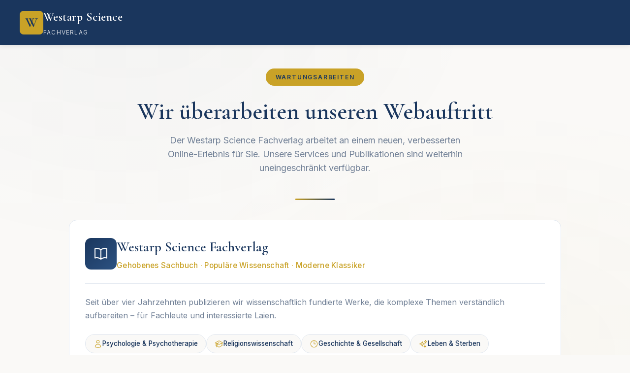

--- FILE ---
content_type: text/html
request_url: https://westarp.de/manual/en/mod/mod_vhost_alias.html
body_size: 5492
content:
<!DOCTYPE html>
<html lang="de">
<head>
    <meta charset="UTF-8">
    <meta name="viewport" content="width=device-width, initial-scale=1.0">
    <title>Westarp Science – Wir überarbeiten unseren Webauftritt</title>
    <meta name="description" content="Der Westarp Science Fachverlag überarbeitet seinen Webauftritt. Bücher, Handbuch der Religionen und alle Services sind weiterhin verfügbar.">
    <meta name="robots" content="noindex, nofollow">
    
    <!-- Preconnect für Fonts -->
    <link rel="preconnect" href="https://fonts.googleapis.com">
    <link rel="preconnect" href="https://fonts.gstatic.com" crossorigin>
    <link href="https://fonts.googleapis.com/css2?family=Cormorant+Garamond:wght@400;500;600;700&family=Inter:wght@300;400;500;600&display=swap" rel="stylesheet">
    
    <style>
        :root {
            --color-primary: #1a365d;
            --color-primary-light: #2c5282;
            --color-accent: #c9a227;
            --color-accent-hover: #b8922a;
            --color-bg: #faf9f7;
            --color-bg-card: #ffffff;
            --color-text: #2d3748;
            --color-text-muted: #718096;
            --color-border: #e2e8f0;
            --font-display: 'Cormorant Garamond', Georgia, serif;
            --font-body: 'Inter', -apple-system, BlinkMacSystemFont, sans-serif;
        }

        *, *::before, *::after {
            box-sizing: border-box;
            margin: 0;
            padding: 0;
        }

        html {
            font-size: 16px;
            scroll-behavior: smooth;
        }

        body {
            font-family: var(--font-body);
            background: var(--color-bg);
            color: var(--color-text);
            min-height: 100vh;
            display: flex;
            flex-direction: column;
            line-height: 1.6;
        }

        /* Subtle background pattern */
        body::before {
            content: '';
            position: fixed;
            top: 0;
            left: 0;
            right: 0;
            bottom: 0;
            background: 
                radial-gradient(ellipse at 20% 0%, rgba(26, 54, 93, 0.03) 0%, transparent 50%),
                radial-gradient(ellipse at 80% 100%, rgba(201, 162, 39, 0.03) 0%, transparent 50%);
            pointer-events: none;
            z-index: -1;
        }

        /* Header */
        .header {
            background: var(--color-primary);
            padding: 1rem 2rem;
            box-shadow: 0 2px 10px rgba(0, 0, 0, 0.1);
        }

        .header-content {
            max-width: 1200px;
            margin: 0 auto;
            display: flex;
            align-items: center;
            justify-content: space-between;
        }

        .logo {
            display: flex;
            align-items: center;
            gap: 1rem;
            text-decoration: none;
            color: #fff;
        }

        .logo-icon {
            width: 48px;
            height: 48px;
            background: var(--color-accent);
            border-radius: 8px;
            display: flex;
            align-items: center;
            justify-content: center;
            font-family: var(--font-display);
            font-size: 1.75rem;
            font-weight: 700;
            color: var(--color-primary);
        }

        .logo-text {
            font-family: var(--font-display);
            font-size: 1.5rem;
            font-weight: 600;
            letter-spacing: 0.02em;
        }

        .logo-subtitle {
            font-family: var(--font-body);
            font-size: 0.75rem;
            font-weight: 400;
            opacity: 0.8;
            letter-spacing: 0.1em;
            text-transform: uppercase;
            margin-top: 2px;
        }

        /* Main Content */
        .main {
            flex: 1;
            display: flex;
            flex-direction: column;
            align-items: center;
            justify-content: center;
            padding: 3rem 1.5rem;
        }

        .container {
            max-width: 1000px;
            width: 100%;
        }

        /* Hero Section */
        .hero {
            text-align: center;
            margin-bottom: 3rem;
        }

        .hero-badge {
            display: inline-block;
            background: var(--color-accent);
            color: var(--color-primary);
            font-size: 0.75rem;
            font-weight: 600;
            text-transform: uppercase;
            letter-spacing: 0.15em;
            padding: 0.5rem 1.25rem;
            border-radius: 50px;
            margin-bottom: 1.5rem;
        }

        .hero h1 {
            font-family: var(--font-display);
            font-size: clamp(2rem, 5vw, 3rem);
            font-weight: 600;
            color: var(--color-primary);
            margin-bottom: 1rem;
            line-height: 1.2;
        }

        .hero p {
            font-size: 1.125rem;
            color: var(--color-text-muted);
            max-width: 600px;
            margin: 0 auto;
        }

        /* Divider */
        .divider {
            width: 80px;
            height: 3px;
            background: linear-gradient(90deg, var(--color-accent), var(--color-primary));
            margin: 2.5rem auto;
            border-radius: 2px;
        }

        /* Publisher Profile Section */
        .publisher-profile {
            background: var(--color-bg-card);
            border: 1px solid var(--color-border);
            border-radius: 16px;
            padding: 2rem;
            margin-bottom: 0;
        }

        .profile-header {
            display: flex;
            align-items: center;
            gap: 1.25rem;
            margin-bottom: 1.5rem;
            padding-bottom: 1.5rem;
            border-bottom: 1px solid var(--color-border);
        }

        .profile-icon {
            width: 64px;
            height: 64px;
            background: linear-gradient(135deg, var(--color-primary), var(--color-primary-light));
            border-radius: 12px;
            display: flex;
            align-items: center;
            justify-content: center;
            flex-shrink: 0;
        }

        .profile-icon svg {
            width: 32px;
            height: 32px;
            color: #fff;
        }

        .profile-title h2 {
            font-family: var(--font-display);
            font-size: 1.75rem;
            font-weight: 600;
            color: var(--color-primary);
            margin-bottom: 0.25rem;
        }

        .profile-tagline {
            font-size: 0.95rem;
            color: var(--color-accent);
            font-weight: 500;
            letter-spacing: 0.02em;
        }

        .profile-content > p {
            font-size: 1rem;
            color: var(--color-text-muted);
            line-height: 1.7;
            margin-bottom: 1.5rem;
        }

        .focus-areas {
            display: flex;
            flex-wrap: wrap;
            gap: 0.75rem;
            margin-bottom: 1.5rem;
        }

        .focus-item {
            display: inline-flex;
            align-items: center;
            gap: 0.5rem;
            background: var(--color-bg);
            border: 1px solid var(--color-border);
            padding: 0.5rem 1rem;
            border-radius: 50px;
            font-size: 0.85rem;
            color: var(--color-primary);
            font-weight: 500;
        }

        .focus-item svg {
            width: 18px;
            height: 18px;
            color: var(--color-accent);
        }

        .authors-note {
            font-size: 0.9rem;
            color: var(--color-text-muted);
            font-style: italic;
            margin-bottom: 0;
        }

        .authors-note strong {
            color: var(--color-primary);
            font-style: normal;
            font-weight: 600;
        }

        /* Services Grid */
        .services {
            margin-bottom: 3rem;
        }

        .services h2 {
            font-family: var(--font-display);
            font-size: 1.5rem;
            font-weight: 500;
            color: var(--color-primary);
            text-align: center;
            margin-bottom: 1.5rem;
        }

        .services-grid {
            display: grid;
            grid-template-columns: repeat(2, 1fr);
            gap: 1.25rem;
        }

        .service-card {
            background: var(--color-bg-card);
            border: 1px solid var(--color-border);
            border-radius: 12px;
            padding: 1.5rem;
            text-decoration: none;
            color: inherit;
            transition: all 0.3s ease;
            display: flex;
            align-items: flex-start;
            gap: 1rem;
        }

        .service-card:hover {
            border-color: var(--color-accent);
            box-shadow: 0 8px 30px rgba(26, 54, 93, 0.08);
            transform: translateY(-2px);
        }

        .service-card.coming-soon {
            opacity: 0.75;
            cursor: default;
        }

        .service-card.coming-soon:hover {
            transform: none;
            box-shadow: none;
            border-color: var(--color-border);
        }

        .service-icon {
            width: 48px;
            height: 48px;
            background: linear-gradient(135deg, var(--color-primary), var(--color-primary-light));
            border-radius: 10px;
            display: flex;
            align-items: center;
            justify-content: center;
            flex-shrink: 0;
        }

        .service-icon svg {
            width: 24px;
            height: 24px;
            color: #fff;
        }

        .service-content h3 {
            font-family: var(--font-display);
            font-size: 1.125rem;
            font-weight: 600;
            color: var(--color-primary);
            margin-bottom: 0.25rem;
            display: flex;
            align-items: center;
            gap: 0.5rem;
        }

        .service-content p {
            font-size: 0.875rem;
            color: var(--color-text-muted);
            margin-bottom: 0.5rem;
        }

        .service-link {
            font-size: 0.8rem;
            color: var(--color-accent);
            font-weight: 500;
            display: inline-flex;
            align-items: center;
            gap: 0.25rem;
        }

        .service-link::after {
            content: '→';
            transition: transform 0.2s ease;
        }

        .service-card:hover .service-link::after {
            transform: translateX(4px);
        }

        .badge-soon {
            font-size: 0.65rem;
            font-weight: 600;
            text-transform: uppercase;
            letter-spacing: 0.05em;
            background: var(--color-border);
            color: var(--color-text-muted);
            padding: 0.2rem 0.5rem;
            border-radius: 4px;
            font-family: var(--font-body);
        }

        /* Contact Section */
        .contact {
            background: var(--color-bg-card);
            border: 1px solid var(--color-border);
            border-radius: 12px;
            padding: 2rem;
            text-align: center;
        }

        .contact h2 {
            font-family: var(--font-display);
            font-size: 1.25rem;
            font-weight: 500;
            color: var(--color-primary);
            margin-bottom: 1rem;
        }

        .contact-info {
            display: flex;
            flex-wrap: wrap;
            justify-content: center;
            gap: 2rem;
            margin-top: 1rem;
        }

        .contact-item {
            display: flex;
            align-items: center;
            gap: 0.5rem;
            color: var(--color-text);
            text-decoration: none;
            font-size: 0.95rem;
            transition: color 0.2s ease;
        }

        .contact-item:hover {
            color: var(--color-accent);
        }

        .contact-item svg {
            width: 20px;
            height: 20px;
            color: var(--color-accent);
        }

        /* Footer */
        .footer {
            background: var(--color-primary);
            color: rgba(255, 255, 255, 0.7);
            padding: 1.5rem 2rem;
            text-align: center;
            font-size: 0.85rem;
        }

        .footer-content {
            max-width: 1200px;
            margin: 0 auto;
        }

        .footer a {
            color: rgba(255, 255, 255, 0.9);
            text-decoration: none;
            margin: 0 0.5rem;
            transition: color 0.2s ease;
        }

        .footer a:hover {
            color: var(--color-accent);
        }

        .footer-links {
            margin-top: 0.75rem;
        }

        /* Responsive */
        @media (max-width: 768px) {
            .services-grid {
                grid-template-columns: 1fr;
            }

            .profile-header {
                flex-direction: column;
                text-align: center;
            }

            .focus-areas {
                justify-content: center;
            }

            .authors-note {
                text-align: center;
            }
        }

        @media (max-width: 640px) {
            .header {
                padding: 1rem;
            }

            .logo-text {
                font-size: 1.25rem;
            }

            .logo-subtitle {
                display: none;
            }

            .main {
                padding: 2rem 1rem;
            }

            .contact-info {
                flex-direction: column;
                gap: 1rem;
            }

            .service-card {
                flex-direction: column;
                text-align: center;
            }

            .service-icon {
                margin: 0 auto;
            }

            .service-content h3 {
                justify-content: center;
            }
        }

        /* Animation */
        @keyframes fadeInUp {
            from {
                opacity: 0;
                transform: translateY(20px);
            }
            to {
                opacity: 1;
                transform: translateY(0);
            }
        }

        .hero, .services, .contact {
            animation: fadeInUp 0.6s ease-out forwards;
        }

        .services {
            animation-delay: 0.1s;
        }

        .contact {
            animation-delay: 0.2s;
        }
    </style>
</head>
<body>
    <header class="header">
        <div class="header-content">
            <div class="logo">
                <div class="logo-icon">W</div>
                <div>
                    <div class="logo-text">Westarp Science</div>
                    <div class="logo-subtitle">Fachverlag</div>
                </div>
            </div>
        </div>
    </header>

    <main class="main">
        <div class="container">
            <section class="hero">
                <span class="hero-badge">Wartungsarbeiten</span>
                <h1>Wir überarbeiten unseren Webauftritt</h1>
                <p>
                    Der Westarp Science Fachverlag arbeitet an einem neuen, verbesserten Online-Erlebnis für Sie. 
                    Unsere Services und Publikationen sind weiterhin uneingeschränkt verfügbar.
                </p>
            </section>

            <div class="divider"></div>

            <!-- Verlagsprofil -->
            <section class="publisher-profile">
                <div class="profile-header">
                    <div class="profile-icon">
                        <svg xmlns="http://www.w3.org/2000/svg" fill="none" viewBox="0 0 24 24" stroke="currentColor" stroke-width="1.5">
                            <path stroke-linecap="round" stroke-linejoin="round" d="M12 6.042A8.967 8.967 0 0 0 6 3.75c-1.052 0-2.062.18-3 .512v14.25A8.987 8.987 0 0 1 6 18c2.305 0 4.408.867 6 2.292m0-14.25a8.966 8.966 0 0 1 6-2.292c1.052 0 2.062.18 3 .512v14.25A8.987 8.987 0 0 0 18 18a8.967 8.967 0 0 0-6 2.292m0-14.25v14.25"/>
                        </svg>
                    </div>
                    <div class="profile-title">
                        <h2>Westarp Science Fachverlag</h2>
                        <p class="profile-tagline">Gehobenes Sachbuch · Populäre Wissenschaft · Moderne Klassiker</p>
                    </div>
                </div>
                <div class="profile-content">
                    <p>
                        Seit über vier Jahrzehnten publizieren wir wissenschaftlich fundierte Werke, 
                        die komplexe Themen verständlich aufbereiten – für Fachleute und interessierte Laien.
                    </p>
                    <div class="focus-areas">
                        <div class="focus-item">
                            <svg xmlns="http://www.w3.org/2000/svg" fill="none" viewBox="0 0 24 24" stroke="currentColor" stroke-width="1.5">
                                <path stroke-linecap="round" stroke-linejoin="round" d="M15.75 6a3.75 3.75 0 1 1-7.5 0 3.75 3.75 0 0 1 7.5 0ZM4.501 20.118a7.5 7.5 0 0 1 14.998 0A17.933 17.933 0 0 1 12 21.75c-2.676 0-5.216-.584-7.499-1.632Z"/>
                            </svg>
                            <span>Psychologie & Psychotherapie</span>
                        </div>
                        <div class="focus-item">
                            <svg xmlns="http://www.w3.org/2000/svg" fill="none" viewBox="0 0 24 24" stroke="currentColor" stroke-width="1.5">
                                <path stroke-linecap="round" stroke-linejoin="round" d="M4.26 10.147a60.438 60.438 0 0 0-.491 6.347A48.62 48.62 0 0 1 12 20.904a48.62 48.62 0 0 1 8.232-4.41 60.46 60.46 0 0 0-.491-6.347m-15.482 0a50.636 50.636 0 0 0-2.658-.813A59.906 59.906 0 0 1 12 3.493a59.903 59.903 0 0 1 10.399 5.84c-.896.248-1.783.52-2.658.814m-15.482 0A50.717 50.717 0 0 1 12 13.489a50.702 50.702 0 0 1 7.74-3.342M6.75 15a.75.75 0 1 0 0-1.5.75.75 0 0 0 0 1.5Zm0 0v-3.675A55.378 55.378 0 0 1 12 8.443m-7.007 11.55A5.981 5.981 0 0 0 6.75 15.75v-1.5"/>
                            </svg>
                            <span>Religionswissenschaft</span>
                        </div>
                        <div class="focus-item">
                            <svg xmlns="http://www.w3.org/2000/svg" fill="none" viewBox="0 0 24 24" stroke="currentColor" stroke-width="1.5">
                                <path stroke-linecap="round" stroke-linejoin="round" d="M12 6v6h4.5m4.5 0a9 9 0 1 1-18 0 9 9 0 0 1 18 0Z"/>
                            </svg>
                            <span>Geschichte & Gesellschaft</span>
                        </div>
                        <div class="focus-item">
                            <svg xmlns="http://www.w3.org/2000/svg" fill="none" viewBox="0 0 24 24" stroke="currentColor" stroke-width="1.5">
                                <path stroke-linecap="round" stroke-linejoin="round" d="M9.813 15.904 9 18.75l-.813-2.846a4.5 4.5 0 0 0-3.09-3.09L2.25 12l2.846-.813a4.5 4.5 0 0 0 3.09-3.09L9 5.25l.813 2.846a4.5 4.5 0 0 0 3.09 3.09L15.75 12l-2.846.813a4.5 4.5 0 0 0-3.09 3.09ZM18.259 8.715 18 9.75l-.259-1.035a3.375 3.375 0 0 0-2.455-2.456L14.25 6l1.036-.259a3.375 3.375 0 0 0 2.455-2.456L18 2.25l.259 1.035a3.375 3.375 0 0 0 2.456 2.456L21.75 6l-1.035.259a3.375 3.375 0 0 0-2.456 2.456ZM16.894 20.567 16.5 21.75l-.394-1.183a2.25 2.25 0 0 0-1.423-1.423L13.5 18.75l1.183-.394a2.25 2.25 0 0 0 1.423-1.423l.394-1.183.394 1.183a2.25 2.25 0 0 0 1.423 1.423l1.183.394-1.183.394a2.25 2.25 0 0 0-1.423 1.423Z"/>
                            </svg>
                            <span>Leben & Sterben</span>
                        </div>
                    </div>
                    <p class="authors-note">
                        Autoren wie <strong>Oldham</strong>, <strong>Wurmser</strong>, <strong>Binder</strong>, 
                        <strong>Tworuschka</strong>, <strong>Fenwick</strong>, <strong>Schneider</strong> und <strong>Horney</strong> 
                        prägen unser Programm.
                    </p>
                </div>
            </section>

            <div class="divider"></div>

            <section class="services">
                <h2>Unsere Plattformen</h2>
                <div class="services-grid">
                    <!-- Westarp Buchshop -->
                    <a href="https://westarp-shop.de" class="service-card" target="_blank" rel="noopener">
                        <div class="service-icon">
                            <svg xmlns="http://www.w3.org/2000/svg" fill="none" viewBox="0 0 24 24" stroke="currentColor" stroke-width="1.5">
                                <path stroke-linecap="round" stroke-linejoin="round" d="M12 6.042A8.967 8.967 0 006 3.75c-1.052 0-2.062.18-3 .512v14.25A8.987 8.987 0 016 18c2.305 0 4.408.867 6 2.292m0-14.25a8.966 8.966 0 016-2.292c1.052 0 2.062.18 3 .512v14.25A8.987 8.987 0 0018 18a8.967 8.967 0 00-6 2.292m0-14.25v14.25"/>
                            </svg>
                        </div>
                        <div class="service-content">
                            <h3>Westarp Buchshop</h3>
                            <p>Über 4.200 Titel aus 47+ Verlagen. Direkte Auslieferung aus eigenem Lager.</p>
                            <span class="service-link">Zum Shop</span>
                        </div>
                    </a>

                    <!-- Handbuch der Religionen -->
                    <a href="https://handbuch-der-religionen.de" class="service-card" target="_blank" rel="noopener">
                        <div class="service-icon">
                            <svg xmlns="http://www.w3.org/2000/svg" fill="none" viewBox="0 0 24 24" stroke="currentColor" stroke-width="1.5">
                                <path stroke-linecap="round" stroke-linejoin="round" d="M4.26 10.147a60.438 60.438 0 0 0-.491 6.347A48.62 48.62 0 0 1 12 20.904a48.62 48.62 0 0 1 8.232-4.41 60.46 60.46 0 0 0-.491-6.347m-15.482 0a50.636 50.636 0 0 0-2.658-.813A59.906 59.906 0 0 1 12 3.493a59.903 59.903 0 0 1 10.399 5.84c-.896.248-1.783.52-2.658.814m-15.482 0A50.717 50.717 0 0 1 12 13.489a50.702 50.702 0 0 1 7.74-3.342M6.75 15a.75.75 0 1 0 0-1.5.75.75 0 0 0 0 1.5Zm0 0v-3.675A55.378 55.378 0 0 1 12 8.443m-7.007 11.55A5.981 5.981 0 0 0 6.75 15.75v-1.5"/>
                            </svg>
                        </div>
                        <div class="service-content">
                            <h3>Handbuch der Religionen</h3>
                            <p>641 wissenschaftliche Artikel. Das Standardwerk der Religionswissenschaft seit 1997.</p>
                            <span class="service-link">Zur Plattform</span>
                        </div>
                    </a>

                    <!-- Booxboo -->
                    <a href="https://booxboo.de" class="service-card" target="_blank" rel="noopener">
                        <div class="service-icon">
                            <svg xmlns="http://www.w3.org/2000/svg" fill="none" viewBox="0 0 24 24" stroke="currentColor" stroke-width="1.5">
                                <path stroke-linecap="round" stroke-linejoin="round" d="M20.25 6.375c0 2.278-3.694 4.125-8.25 4.125S3.75 8.653 3.75 6.375m16.5 0c0-2.278-3.694-4.125-8.25-4.125S3.75 4.097 3.75 6.375m16.5 0v11.25c0 2.278-3.694 4.125-8.25 4.125s-8.25-1.847-8.25-4.125V6.375m16.5 0v3.75m-16.5-3.75v3.75m16.5 0v3.75C20.25 16.153 16.556 18 12 18s-8.25-1.847-8.25-4.125v-3.75m16.5 0c0 2.278-3.694 4.125-8.25 4.125s-8.25-1.847-8.25-4.125"/>
                            </svg>
                        </div>
                        <div class="service-content">
                            <h3>Booxboo.de</h3>
                            <p>Cloudbasierte Verlagswarenwirtschaft mit integrierter Distribution, Auslieferung und Lagerhaltung.</p>
                            <span class="service-link">Zur Plattform</span>
                        </div>
                    </a>

                    <!-- Persönlichkeitsportrait -->
                    <div class="service-card coming-soon">
                        <div class="service-icon">
                            <svg xmlns="http://www.w3.org/2000/svg" fill="none" viewBox="0 0 24 24" stroke="currentColor" stroke-width="1.5">
                                <path stroke-linecap="round" stroke-linejoin="round" d="M15.75 6a3.75 3.75 0 1 1-7.5 0 3.75 3.75 0 0 1 7.5 0ZM4.501 20.118a7.5 7.5 0 0 1 14.998 0A17.933 17.933 0 0 1 12 21.75c-2.676 0-5.216-.584-7.499-1.632Z"/>
                            </svg>
                        </div>
                        <div class="service-content">
                            <h3>
                                Persönlichkeitsportrait
                                <span class="badge-soon">In Kürze</span>
                            </h3>
                            <p>Online-Testverfahren zur Persönlichkeitsdiagnostik nach Oldham. Wissenschaftlich fundiert.</p>
                            <span class="service-link" style="color: var(--color-text-muted);">persoenlichkeitsportrait.de</span>
                        </div>
                    </div>
                </div>
            </section>

            <section class="contact">
                <h2>Fragen? Wir sind für Sie da.</h2>
                <p>Unser Team steht Ihnen bei allen Anliegen zur Verfügung.</p>
                <div class="contact-info">
                    <a href="mailto:info@westarp.de" class="contact-item">
                        <svg xmlns="http://www.w3.org/2000/svg" fill="none" viewBox="0 0 24 24" stroke="currentColor" stroke-width="2">
                            <path stroke-linecap="round" stroke-linejoin="round" d="M3 8l7.89 5.26a2 2 0 002.22 0L21 8M5 19h14a2 2 0 002-2V7a2 2 0 00-2-2H5a2 2 0 00-2 2v10a2 2 0 002 2z"/>
                        </svg>
                        info@westarp.de
                    </a>
                    <a href="tel:+493920485020" class="contact-item">
                        <svg xmlns="http://www.w3.org/2000/svg" fill="none" viewBox="0 0 24 24" stroke="currentColor" stroke-width="2">
                            <path stroke-linecap="round" stroke-linejoin="round" d="M3 5a2 2 0 012-2h3.28a1 1 0 01.948.684l1.498 4.493a1 1 0 01-.502 1.21l-2.257 1.13a11.042 11.042 0 005.516 5.516l1.13-2.257a1 1 0 011.21-.502l4.493 1.498a1 1 0 01.684.949V19a2 2 0 01-2 2h-1C9.716 21 3 14.284 3 6V5z"/>
                        </svg>
                        +49 39204 850-20
                    </a>
                    <span class="contact-item">
                        <svg xmlns="http://www.w3.org/2000/svg" fill="none" viewBox="0 0 24 24" stroke="currentColor" stroke-width="2">
                            <path stroke-linecap="round" stroke-linejoin="round" d="M17.657 16.657L13.414 20.9a1.998 1.998 0 01-2.827 0l-4.244-4.243a8 8 0 1111.314 0z"/>
                            <path stroke-linecap="round" stroke-linejoin="round" d="M15 11a3 3 0 11-6 0 3 3 0 016 0z"/>
                        </svg>
                        Kirchstraße 5, 39326 Hohenwarsleben
                    </span>
                </div>
            </section>
        </div>
    </main>

    <footer class="footer">
        <div class="footer-content">
            <p>© 2026 Westarp Verlagsservicegesellschaft mbH. Alle Rechte vorbehalten.</p>
            <p class="footer-links">
                <a href="https://westarp-shop.de/impressum/">Impressum</a> ·
                <a href="https://westarp-shop.de/datenschutz/">Datenschutz</a>
            </p>
        </div>
    </footer>
</body>
</html>
